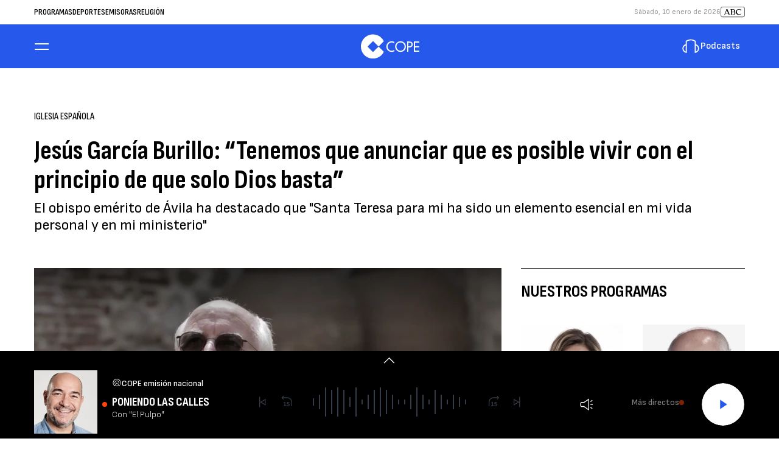

--- FILE ---
content_type: application/javascript; charset=utf-8
request_url: https://fundingchoicesmessages.google.com/f/AGSKWxXcmpyP-I-xnOv5BQawmQ2KfsP4DIVvnTGr1TOfjV2wIfBqLBZfbmAlnabZhagQjPQIvyBLKE6jZH7IBmXr_n7Foit5PZC7zF-yQzbMUplYqgzI4jbeX_vBKN2fkeVNrg-ffrRMtgueMmGS_SnSdaBLNq3RgEQ2jxL5QOP6lq6i7ECZo9u1r2uCKTUR/__advertisementtxt_/760x120_.php?nats=/ad-stub-/fuckadblock.js
body_size: -1290
content:
window['e09bbee3-2792-4f1c-a81a-846e521a6b06'] = true;

--- FILE ---
content_type: application/javascript; charset=utf-8
request_url: https://fundingchoicesmessages.google.com/f/AGSKWxUABio7xFxTEqhXE8y1KUB-LTf-wAqTasxnXR73mUADtGmNEjVWU5tihYJ594A0fm3UZhHmF5bwUwJKCCyuqLgfzWv8J6uoG8HnkglK8fwNly6Tc5DCB1fx8E8Emn3_EJ-yiMe9NQ==?fccs=W251bGwsbnVsbCxudWxsLG51bGwsbnVsbCxudWxsLFsxNzY4MDEwNzEzLDMwODAwMDAwMF0sbnVsbCxudWxsLG51bGwsW251bGwsWzcsMTAsNl0sbnVsbCxudWxsLG51bGwsbnVsbCxudWxsLG51bGwsbnVsbCxudWxsLG51bGwsM10sImh0dHBzOi8vd3d3LmNvcGUuZXMvcmVsaWdpb24vaG95LWVuLWRpYS9pZ2xlc2lhLWVzcGFub2xhL25vdGljaWFzL2plc3VzLWdhcmNpYS1idXJpbGxvLXRlbmVtb3MtcXVlLWFudW5jaWFyLXF1ZS1wb3NpYmxlLXZpdmlyLWNvbi1wcmluY2lwaW8tcXVlLXNvbG8tZGlvcy1iYXN0YS0yMDIyMTEyNl8yNDIwMzk5IixudWxsLFtbOCwiSmZ5SWZENElQUXciXSxbOSwiZW4tVVMiXSxbMTYsIlsxLDEsMV0iXSxbMTksIjIiXSxbMjQsIiJdLFsyOSwiZmFsc2UiXV1d
body_size: 137
content:
if (typeof __googlefc.fcKernelManager.run === 'function') {"use strict";this.default_ContributorServingResponseClientJs=this.default_ContributorServingResponseClientJs||{};(function(_){var window=this;
try{
var np=function(a){this.A=_.t(a)};_.u(np,_.J);var op=function(a){this.A=_.t(a)};_.u(op,_.J);op.prototype.getWhitelistStatus=function(){return _.F(this,2)};var pp=function(a){this.A=_.t(a)};_.u(pp,_.J);var qp=_.Zc(pp),rp=function(a,b,c){this.B=a;this.j=_.A(b,np,1);this.l=_.A(b,_.Nk,3);this.F=_.A(b,op,4);a=this.B.location.hostname;this.D=_.Dg(this.j,2)&&_.O(this.j,2)!==""?_.O(this.j,2):a;a=new _.Og(_.Ok(this.l));this.C=new _.bh(_.q.document,this.D,a);this.console=null;this.o=new _.jp(this.B,c,a)};
rp.prototype.run=function(){if(_.O(this.j,3)){var a=this.C,b=_.O(this.j,3),c=_.dh(a),d=new _.Ug;b=_.fg(d,1,b);c=_.C(c,1,b);_.hh(a,c)}else _.eh(this.C,"FCNEC");_.lp(this.o,_.A(this.l,_.Ae,1),this.l.getDefaultConsentRevocationText(),this.l.getDefaultConsentRevocationCloseText(),this.l.getDefaultConsentRevocationAttestationText(),this.D);_.mp(this.o,_.F(this.F,1),this.F.getWhitelistStatus());var e;a=(e=this.B.googlefc)==null?void 0:e.__executeManualDeployment;a!==void 0&&typeof a==="function"&&_.Qo(this.o.G,
"manualDeploymentApi")};var sp=function(){};sp.prototype.run=function(a,b,c){var d;return _.v(function(e){d=qp(b);(new rp(a,d,c)).run();return e.return({})})};_.Rk(7,new sp);
}catch(e){_._DumpException(e)}
}).call(this,this.default_ContributorServingResponseClientJs);
// Google Inc.

//# sourceURL=/_/mss/boq-content-ads-contributor/_/js/k=boq-content-ads-contributor.ContributorServingResponseClientJs.en_US.JfyIfD4IPQw.es5.O/d=1/exm=ad_blocking_detection_executable,kernel_loader,loader_js_executable,web_iab_us_states_signal_executable/ed=1/rs=AJlcJMygDgvPRQQXQHRf90gGVtAJClXZnA/m=cookie_refresh_executable
__googlefc.fcKernelManager.run('\x5b\x5b\x5b7,\x22\x5b\x5bnull,\\\x22cope.es\\\x22,\\\x22AKsRol9enqBn0_k0aSqWTJEGcQZ_2iaok36T9UpnpezSUC9DoTTZLhqfEDOB9xiD5UTK0TEFy7EK1L5U2_xC7GbTQZKGwYu1JViOI-eUrI641gNxgPZVOMdOdltTCfY4TeEOypnTbYCmnrKkJPqYpypxYWkL84-ESA\\\\u003d\\\\u003d\\\x22\x5d,null,\x5b\x5bnull,null,null,\\\x22https:\/\/fundingchoicesmessages.google.com\/f\/AGSKWxWlOVQp22KeIIB8AWz4MwaDSISkIvE9_rE_RznQA-kqW7T-Bz_WQlR2pS1Fl7PIu9BhmweSX1FLrcUPBilj_WFmIGq7xXWPm4Bwfik2hfZC0znJwtOPDXmhhA88FKOgTObJu3q_wA\\\\u003d\\\\u003d\\\x22\x5d,null,null,\x5bnull,null,null,\\\x22https:\/\/fundingchoicesmessages.google.com\/el\/AGSKWxWeVRWikF2jsX0mpE0SrJ9guzNvUP2FXiKYHKv0mr-Erwx3KdWjZ-O7t7OuTb5McZFxynquSkDj072UXiirxQL5jC5esmazT0QtLATkOuqV0FdsAUKvx0iIGhi5GM4L22r_ldnjdA\\\\u003d\\\\u003d\\\x22\x5d,null,\x5bnull,\x5b7,10,6\x5d,null,null,null,null,null,null,null,null,null,3\x5d\x5d,\x5b2,1\x5d\x5d\x22\x5d\x5d,\x5bnull,null,null,\x22https:\/\/fundingchoicesmessages.google.com\/f\/AGSKWxVlzzL9MMO6h4VHYxcfcMFtZtyNcjD95upV77ZDpCFrrsvj1cGmu21_9pzSec9QXTrAuh9TDFYgXq31K8qgg-sdpbJEjWdmPyVgzhTfaT48meUZhpZ4ztkfrqCne9Z_ajaIKrkwew\\u003d\\u003d\x22\x5d\x5d');}